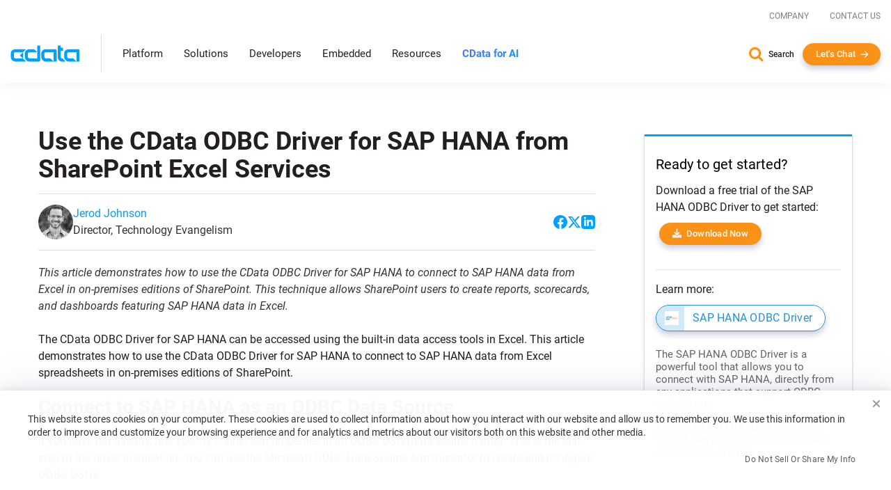

--- FILE ---
content_type: text/css
request_url: https://www.cdata.com/ui/css/scrollTracingToc.css
body_size: -2590
content:
.scroll-tracing {
    display: flex;
}

.scroll-tracing-tree > ul {
    position: sticky;
    font-size: 13px;
    top: 90px;
}

.scroll-tracing-tree {
    flex-basis: 260px;
    flex-shrink: 0;
}

.scroll-tracing-html{
    overflow-wrap: break-word;
}

.scroll-tracing-html h1[id], 
.scroll-tracing-html h2[id], 
.scroll-tracing-html h3[id], 
.scroll-tracing-html h4[id], 
.scroll-tracing-html h5[id], 
.scroll-tracing-html h6[id] {
    scroll-margin-top: 95px;
}
#table-of-contents ul, 
#table-of-contents li {
    padding: 0!important;
    margin: 0!important;
    list-style: none;
}
#table-of-contents .toc-h1 > a { padding-left: 0.5rem; }
#table-of-contents .toc-h2 > a { padding-left: 1.5rem; }
#table-of-contents .toc-h3 > a, 
#table-of-contents .toc-h4 > a, 
#table-of-contents .toc-h5 > a, 
#table-of-contents .toc-h6 > a { padding-left: 40px; }
#table-of-contents {
    margin-left: 15px;
}
ul > li::before {
    content: ""; 
}
#table-of-contents a {
    overflow: initial;
    display: block;
    padding: 0.3rem;
    color: #636363;
    background: none;
    border-left: 4px solid #e8e9ea;
    white-space: normal;
}
#table-of-contents a:hover {
    border-left-color: #b9b9b9;
    color: black;
}
#table-of-contents a.active {
    border-left-color: #00A0FF;
    color: #00A0FF;
}

@media (max-width: 979px) {
    .scroll-tracing-tree {
        display: none;
    }
}

--- FILE ---
content_type: text/javascript; charset=utf-8
request_url: https://cdn.bizible.com/xdc.js?_biz_u=f46e508833a94782b0be9c42b1e8d1d6&_biz_h=-1719904874&cdn_o=a&jsVer=4.25.11.25
body_size: 218
content:
(function () {
    BizTrackingA.XdcCallback({
        xdc: "f46e508833a94782b0be9c42b1e8d1d6"
    });
})();
;


--- FILE ---
content_type: text/plain
request_url: https://c.6sc.co/?m=1
body_size: 3
content:
6suuid=5218d017829f30009e4579693f01000018440100